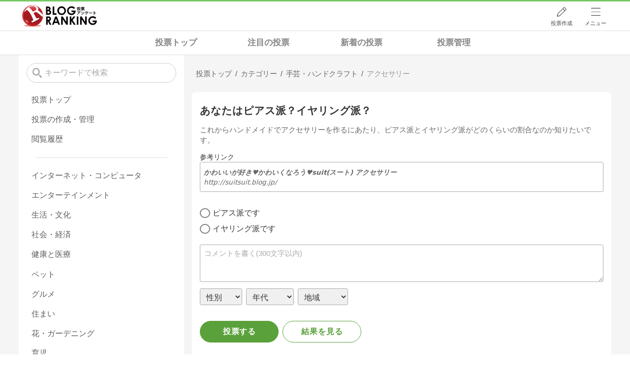

--- FILE ---
content_type: text/html; charset=utf-8
request_url: https://www.google.com/recaptcha/api2/aframe
body_size: 267
content:
<!DOCTYPE HTML><html><head><meta http-equiv="content-type" content="text/html; charset=UTF-8"></head><body><script nonce="ebUqtQ6zIl_3PPIU7tCVqg">/** Anti-fraud and anti-abuse applications only. See google.com/recaptcha */ try{var clients={'sodar':'https://pagead2.googlesyndication.com/pagead/sodar?'};window.addEventListener("message",function(a){try{if(a.source===window.parent){var b=JSON.parse(a.data);var c=clients[b['id']];if(c){var d=document.createElement('img');d.src=c+b['params']+'&rc='+(localStorage.getItem("rc::a")?sessionStorage.getItem("rc::b"):"");window.document.body.appendChild(d);sessionStorage.setItem("rc::e",parseInt(sessionStorage.getItem("rc::e")||0)+1);localStorage.setItem("rc::h",'1762511410167');}}}catch(b){}});window.parent.postMessage("_grecaptcha_ready", "*");}catch(b){}</script></body></html>